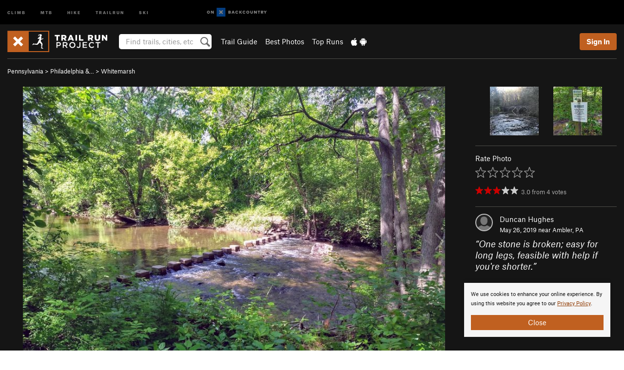

--- FILE ---
content_type: text/html; charset=utf-8
request_url: https://www.google.com/recaptcha/enterprise/anchor?ar=1&k=6LdFNV0jAAAAAJb9kqjVRGnzoAzDwSuJU1LLcyLn&co=aHR0cHM6Ly93d3cudHJhaWxydW5wcm9qZWN0LmNvbTo0NDM.&hl=en&v=PoyoqOPhxBO7pBk68S4YbpHZ&size=invisible&anchor-ms=20000&execute-ms=30000&cb=1vjyhed7g1b8
body_size: 48739
content:
<!DOCTYPE HTML><html dir="ltr" lang="en"><head><meta http-equiv="Content-Type" content="text/html; charset=UTF-8">
<meta http-equiv="X-UA-Compatible" content="IE=edge">
<title>reCAPTCHA</title>
<style type="text/css">
/* cyrillic-ext */
@font-face {
  font-family: 'Roboto';
  font-style: normal;
  font-weight: 400;
  font-stretch: 100%;
  src: url(//fonts.gstatic.com/s/roboto/v48/KFO7CnqEu92Fr1ME7kSn66aGLdTylUAMa3GUBHMdazTgWw.woff2) format('woff2');
  unicode-range: U+0460-052F, U+1C80-1C8A, U+20B4, U+2DE0-2DFF, U+A640-A69F, U+FE2E-FE2F;
}
/* cyrillic */
@font-face {
  font-family: 'Roboto';
  font-style: normal;
  font-weight: 400;
  font-stretch: 100%;
  src: url(//fonts.gstatic.com/s/roboto/v48/KFO7CnqEu92Fr1ME7kSn66aGLdTylUAMa3iUBHMdazTgWw.woff2) format('woff2');
  unicode-range: U+0301, U+0400-045F, U+0490-0491, U+04B0-04B1, U+2116;
}
/* greek-ext */
@font-face {
  font-family: 'Roboto';
  font-style: normal;
  font-weight: 400;
  font-stretch: 100%;
  src: url(//fonts.gstatic.com/s/roboto/v48/KFO7CnqEu92Fr1ME7kSn66aGLdTylUAMa3CUBHMdazTgWw.woff2) format('woff2');
  unicode-range: U+1F00-1FFF;
}
/* greek */
@font-face {
  font-family: 'Roboto';
  font-style: normal;
  font-weight: 400;
  font-stretch: 100%;
  src: url(//fonts.gstatic.com/s/roboto/v48/KFO7CnqEu92Fr1ME7kSn66aGLdTylUAMa3-UBHMdazTgWw.woff2) format('woff2');
  unicode-range: U+0370-0377, U+037A-037F, U+0384-038A, U+038C, U+038E-03A1, U+03A3-03FF;
}
/* math */
@font-face {
  font-family: 'Roboto';
  font-style: normal;
  font-weight: 400;
  font-stretch: 100%;
  src: url(//fonts.gstatic.com/s/roboto/v48/KFO7CnqEu92Fr1ME7kSn66aGLdTylUAMawCUBHMdazTgWw.woff2) format('woff2');
  unicode-range: U+0302-0303, U+0305, U+0307-0308, U+0310, U+0312, U+0315, U+031A, U+0326-0327, U+032C, U+032F-0330, U+0332-0333, U+0338, U+033A, U+0346, U+034D, U+0391-03A1, U+03A3-03A9, U+03B1-03C9, U+03D1, U+03D5-03D6, U+03F0-03F1, U+03F4-03F5, U+2016-2017, U+2034-2038, U+203C, U+2040, U+2043, U+2047, U+2050, U+2057, U+205F, U+2070-2071, U+2074-208E, U+2090-209C, U+20D0-20DC, U+20E1, U+20E5-20EF, U+2100-2112, U+2114-2115, U+2117-2121, U+2123-214F, U+2190, U+2192, U+2194-21AE, U+21B0-21E5, U+21F1-21F2, U+21F4-2211, U+2213-2214, U+2216-22FF, U+2308-230B, U+2310, U+2319, U+231C-2321, U+2336-237A, U+237C, U+2395, U+239B-23B7, U+23D0, U+23DC-23E1, U+2474-2475, U+25AF, U+25B3, U+25B7, U+25BD, U+25C1, U+25CA, U+25CC, U+25FB, U+266D-266F, U+27C0-27FF, U+2900-2AFF, U+2B0E-2B11, U+2B30-2B4C, U+2BFE, U+3030, U+FF5B, U+FF5D, U+1D400-1D7FF, U+1EE00-1EEFF;
}
/* symbols */
@font-face {
  font-family: 'Roboto';
  font-style: normal;
  font-weight: 400;
  font-stretch: 100%;
  src: url(//fonts.gstatic.com/s/roboto/v48/KFO7CnqEu92Fr1ME7kSn66aGLdTylUAMaxKUBHMdazTgWw.woff2) format('woff2');
  unicode-range: U+0001-000C, U+000E-001F, U+007F-009F, U+20DD-20E0, U+20E2-20E4, U+2150-218F, U+2190, U+2192, U+2194-2199, U+21AF, U+21E6-21F0, U+21F3, U+2218-2219, U+2299, U+22C4-22C6, U+2300-243F, U+2440-244A, U+2460-24FF, U+25A0-27BF, U+2800-28FF, U+2921-2922, U+2981, U+29BF, U+29EB, U+2B00-2BFF, U+4DC0-4DFF, U+FFF9-FFFB, U+10140-1018E, U+10190-1019C, U+101A0, U+101D0-101FD, U+102E0-102FB, U+10E60-10E7E, U+1D2C0-1D2D3, U+1D2E0-1D37F, U+1F000-1F0FF, U+1F100-1F1AD, U+1F1E6-1F1FF, U+1F30D-1F30F, U+1F315, U+1F31C, U+1F31E, U+1F320-1F32C, U+1F336, U+1F378, U+1F37D, U+1F382, U+1F393-1F39F, U+1F3A7-1F3A8, U+1F3AC-1F3AF, U+1F3C2, U+1F3C4-1F3C6, U+1F3CA-1F3CE, U+1F3D4-1F3E0, U+1F3ED, U+1F3F1-1F3F3, U+1F3F5-1F3F7, U+1F408, U+1F415, U+1F41F, U+1F426, U+1F43F, U+1F441-1F442, U+1F444, U+1F446-1F449, U+1F44C-1F44E, U+1F453, U+1F46A, U+1F47D, U+1F4A3, U+1F4B0, U+1F4B3, U+1F4B9, U+1F4BB, U+1F4BF, U+1F4C8-1F4CB, U+1F4D6, U+1F4DA, U+1F4DF, U+1F4E3-1F4E6, U+1F4EA-1F4ED, U+1F4F7, U+1F4F9-1F4FB, U+1F4FD-1F4FE, U+1F503, U+1F507-1F50B, U+1F50D, U+1F512-1F513, U+1F53E-1F54A, U+1F54F-1F5FA, U+1F610, U+1F650-1F67F, U+1F687, U+1F68D, U+1F691, U+1F694, U+1F698, U+1F6AD, U+1F6B2, U+1F6B9-1F6BA, U+1F6BC, U+1F6C6-1F6CF, U+1F6D3-1F6D7, U+1F6E0-1F6EA, U+1F6F0-1F6F3, U+1F6F7-1F6FC, U+1F700-1F7FF, U+1F800-1F80B, U+1F810-1F847, U+1F850-1F859, U+1F860-1F887, U+1F890-1F8AD, U+1F8B0-1F8BB, U+1F8C0-1F8C1, U+1F900-1F90B, U+1F93B, U+1F946, U+1F984, U+1F996, U+1F9E9, U+1FA00-1FA6F, U+1FA70-1FA7C, U+1FA80-1FA89, U+1FA8F-1FAC6, U+1FACE-1FADC, U+1FADF-1FAE9, U+1FAF0-1FAF8, U+1FB00-1FBFF;
}
/* vietnamese */
@font-face {
  font-family: 'Roboto';
  font-style: normal;
  font-weight: 400;
  font-stretch: 100%;
  src: url(//fonts.gstatic.com/s/roboto/v48/KFO7CnqEu92Fr1ME7kSn66aGLdTylUAMa3OUBHMdazTgWw.woff2) format('woff2');
  unicode-range: U+0102-0103, U+0110-0111, U+0128-0129, U+0168-0169, U+01A0-01A1, U+01AF-01B0, U+0300-0301, U+0303-0304, U+0308-0309, U+0323, U+0329, U+1EA0-1EF9, U+20AB;
}
/* latin-ext */
@font-face {
  font-family: 'Roboto';
  font-style: normal;
  font-weight: 400;
  font-stretch: 100%;
  src: url(//fonts.gstatic.com/s/roboto/v48/KFO7CnqEu92Fr1ME7kSn66aGLdTylUAMa3KUBHMdazTgWw.woff2) format('woff2');
  unicode-range: U+0100-02BA, U+02BD-02C5, U+02C7-02CC, U+02CE-02D7, U+02DD-02FF, U+0304, U+0308, U+0329, U+1D00-1DBF, U+1E00-1E9F, U+1EF2-1EFF, U+2020, U+20A0-20AB, U+20AD-20C0, U+2113, U+2C60-2C7F, U+A720-A7FF;
}
/* latin */
@font-face {
  font-family: 'Roboto';
  font-style: normal;
  font-weight: 400;
  font-stretch: 100%;
  src: url(//fonts.gstatic.com/s/roboto/v48/KFO7CnqEu92Fr1ME7kSn66aGLdTylUAMa3yUBHMdazQ.woff2) format('woff2');
  unicode-range: U+0000-00FF, U+0131, U+0152-0153, U+02BB-02BC, U+02C6, U+02DA, U+02DC, U+0304, U+0308, U+0329, U+2000-206F, U+20AC, U+2122, U+2191, U+2193, U+2212, U+2215, U+FEFF, U+FFFD;
}
/* cyrillic-ext */
@font-face {
  font-family: 'Roboto';
  font-style: normal;
  font-weight: 500;
  font-stretch: 100%;
  src: url(//fonts.gstatic.com/s/roboto/v48/KFO7CnqEu92Fr1ME7kSn66aGLdTylUAMa3GUBHMdazTgWw.woff2) format('woff2');
  unicode-range: U+0460-052F, U+1C80-1C8A, U+20B4, U+2DE0-2DFF, U+A640-A69F, U+FE2E-FE2F;
}
/* cyrillic */
@font-face {
  font-family: 'Roboto';
  font-style: normal;
  font-weight: 500;
  font-stretch: 100%;
  src: url(//fonts.gstatic.com/s/roboto/v48/KFO7CnqEu92Fr1ME7kSn66aGLdTylUAMa3iUBHMdazTgWw.woff2) format('woff2');
  unicode-range: U+0301, U+0400-045F, U+0490-0491, U+04B0-04B1, U+2116;
}
/* greek-ext */
@font-face {
  font-family: 'Roboto';
  font-style: normal;
  font-weight: 500;
  font-stretch: 100%;
  src: url(//fonts.gstatic.com/s/roboto/v48/KFO7CnqEu92Fr1ME7kSn66aGLdTylUAMa3CUBHMdazTgWw.woff2) format('woff2');
  unicode-range: U+1F00-1FFF;
}
/* greek */
@font-face {
  font-family: 'Roboto';
  font-style: normal;
  font-weight: 500;
  font-stretch: 100%;
  src: url(//fonts.gstatic.com/s/roboto/v48/KFO7CnqEu92Fr1ME7kSn66aGLdTylUAMa3-UBHMdazTgWw.woff2) format('woff2');
  unicode-range: U+0370-0377, U+037A-037F, U+0384-038A, U+038C, U+038E-03A1, U+03A3-03FF;
}
/* math */
@font-face {
  font-family: 'Roboto';
  font-style: normal;
  font-weight: 500;
  font-stretch: 100%;
  src: url(//fonts.gstatic.com/s/roboto/v48/KFO7CnqEu92Fr1ME7kSn66aGLdTylUAMawCUBHMdazTgWw.woff2) format('woff2');
  unicode-range: U+0302-0303, U+0305, U+0307-0308, U+0310, U+0312, U+0315, U+031A, U+0326-0327, U+032C, U+032F-0330, U+0332-0333, U+0338, U+033A, U+0346, U+034D, U+0391-03A1, U+03A3-03A9, U+03B1-03C9, U+03D1, U+03D5-03D6, U+03F0-03F1, U+03F4-03F5, U+2016-2017, U+2034-2038, U+203C, U+2040, U+2043, U+2047, U+2050, U+2057, U+205F, U+2070-2071, U+2074-208E, U+2090-209C, U+20D0-20DC, U+20E1, U+20E5-20EF, U+2100-2112, U+2114-2115, U+2117-2121, U+2123-214F, U+2190, U+2192, U+2194-21AE, U+21B0-21E5, U+21F1-21F2, U+21F4-2211, U+2213-2214, U+2216-22FF, U+2308-230B, U+2310, U+2319, U+231C-2321, U+2336-237A, U+237C, U+2395, U+239B-23B7, U+23D0, U+23DC-23E1, U+2474-2475, U+25AF, U+25B3, U+25B7, U+25BD, U+25C1, U+25CA, U+25CC, U+25FB, U+266D-266F, U+27C0-27FF, U+2900-2AFF, U+2B0E-2B11, U+2B30-2B4C, U+2BFE, U+3030, U+FF5B, U+FF5D, U+1D400-1D7FF, U+1EE00-1EEFF;
}
/* symbols */
@font-face {
  font-family: 'Roboto';
  font-style: normal;
  font-weight: 500;
  font-stretch: 100%;
  src: url(//fonts.gstatic.com/s/roboto/v48/KFO7CnqEu92Fr1ME7kSn66aGLdTylUAMaxKUBHMdazTgWw.woff2) format('woff2');
  unicode-range: U+0001-000C, U+000E-001F, U+007F-009F, U+20DD-20E0, U+20E2-20E4, U+2150-218F, U+2190, U+2192, U+2194-2199, U+21AF, U+21E6-21F0, U+21F3, U+2218-2219, U+2299, U+22C4-22C6, U+2300-243F, U+2440-244A, U+2460-24FF, U+25A0-27BF, U+2800-28FF, U+2921-2922, U+2981, U+29BF, U+29EB, U+2B00-2BFF, U+4DC0-4DFF, U+FFF9-FFFB, U+10140-1018E, U+10190-1019C, U+101A0, U+101D0-101FD, U+102E0-102FB, U+10E60-10E7E, U+1D2C0-1D2D3, U+1D2E0-1D37F, U+1F000-1F0FF, U+1F100-1F1AD, U+1F1E6-1F1FF, U+1F30D-1F30F, U+1F315, U+1F31C, U+1F31E, U+1F320-1F32C, U+1F336, U+1F378, U+1F37D, U+1F382, U+1F393-1F39F, U+1F3A7-1F3A8, U+1F3AC-1F3AF, U+1F3C2, U+1F3C4-1F3C6, U+1F3CA-1F3CE, U+1F3D4-1F3E0, U+1F3ED, U+1F3F1-1F3F3, U+1F3F5-1F3F7, U+1F408, U+1F415, U+1F41F, U+1F426, U+1F43F, U+1F441-1F442, U+1F444, U+1F446-1F449, U+1F44C-1F44E, U+1F453, U+1F46A, U+1F47D, U+1F4A3, U+1F4B0, U+1F4B3, U+1F4B9, U+1F4BB, U+1F4BF, U+1F4C8-1F4CB, U+1F4D6, U+1F4DA, U+1F4DF, U+1F4E3-1F4E6, U+1F4EA-1F4ED, U+1F4F7, U+1F4F9-1F4FB, U+1F4FD-1F4FE, U+1F503, U+1F507-1F50B, U+1F50D, U+1F512-1F513, U+1F53E-1F54A, U+1F54F-1F5FA, U+1F610, U+1F650-1F67F, U+1F687, U+1F68D, U+1F691, U+1F694, U+1F698, U+1F6AD, U+1F6B2, U+1F6B9-1F6BA, U+1F6BC, U+1F6C6-1F6CF, U+1F6D3-1F6D7, U+1F6E0-1F6EA, U+1F6F0-1F6F3, U+1F6F7-1F6FC, U+1F700-1F7FF, U+1F800-1F80B, U+1F810-1F847, U+1F850-1F859, U+1F860-1F887, U+1F890-1F8AD, U+1F8B0-1F8BB, U+1F8C0-1F8C1, U+1F900-1F90B, U+1F93B, U+1F946, U+1F984, U+1F996, U+1F9E9, U+1FA00-1FA6F, U+1FA70-1FA7C, U+1FA80-1FA89, U+1FA8F-1FAC6, U+1FACE-1FADC, U+1FADF-1FAE9, U+1FAF0-1FAF8, U+1FB00-1FBFF;
}
/* vietnamese */
@font-face {
  font-family: 'Roboto';
  font-style: normal;
  font-weight: 500;
  font-stretch: 100%;
  src: url(//fonts.gstatic.com/s/roboto/v48/KFO7CnqEu92Fr1ME7kSn66aGLdTylUAMa3OUBHMdazTgWw.woff2) format('woff2');
  unicode-range: U+0102-0103, U+0110-0111, U+0128-0129, U+0168-0169, U+01A0-01A1, U+01AF-01B0, U+0300-0301, U+0303-0304, U+0308-0309, U+0323, U+0329, U+1EA0-1EF9, U+20AB;
}
/* latin-ext */
@font-face {
  font-family: 'Roboto';
  font-style: normal;
  font-weight: 500;
  font-stretch: 100%;
  src: url(//fonts.gstatic.com/s/roboto/v48/KFO7CnqEu92Fr1ME7kSn66aGLdTylUAMa3KUBHMdazTgWw.woff2) format('woff2');
  unicode-range: U+0100-02BA, U+02BD-02C5, U+02C7-02CC, U+02CE-02D7, U+02DD-02FF, U+0304, U+0308, U+0329, U+1D00-1DBF, U+1E00-1E9F, U+1EF2-1EFF, U+2020, U+20A0-20AB, U+20AD-20C0, U+2113, U+2C60-2C7F, U+A720-A7FF;
}
/* latin */
@font-face {
  font-family: 'Roboto';
  font-style: normal;
  font-weight: 500;
  font-stretch: 100%;
  src: url(//fonts.gstatic.com/s/roboto/v48/KFO7CnqEu92Fr1ME7kSn66aGLdTylUAMa3yUBHMdazQ.woff2) format('woff2');
  unicode-range: U+0000-00FF, U+0131, U+0152-0153, U+02BB-02BC, U+02C6, U+02DA, U+02DC, U+0304, U+0308, U+0329, U+2000-206F, U+20AC, U+2122, U+2191, U+2193, U+2212, U+2215, U+FEFF, U+FFFD;
}
/* cyrillic-ext */
@font-face {
  font-family: 'Roboto';
  font-style: normal;
  font-weight: 900;
  font-stretch: 100%;
  src: url(//fonts.gstatic.com/s/roboto/v48/KFO7CnqEu92Fr1ME7kSn66aGLdTylUAMa3GUBHMdazTgWw.woff2) format('woff2');
  unicode-range: U+0460-052F, U+1C80-1C8A, U+20B4, U+2DE0-2DFF, U+A640-A69F, U+FE2E-FE2F;
}
/* cyrillic */
@font-face {
  font-family: 'Roboto';
  font-style: normal;
  font-weight: 900;
  font-stretch: 100%;
  src: url(//fonts.gstatic.com/s/roboto/v48/KFO7CnqEu92Fr1ME7kSn66aGLdTylUAMa3iUBHMdazTgWw.woff2) format('woff2');
  unicode-range: U+0301, U+0400-045F, U+0490-0491, U+04B0-04B1, U+2116;
}
/* greek-ext */
@font-face {
  font-family: 'Roboto';
  font-style: normal;
  font-weight: 900;
  font-stretch: 100%;
  src: url(//fonts.gstatic.com/s/roboto/v48/KFO7CnqEu92Fr1ME7kSn66aGLdTylUAMa3CUBHMdazTgWw.woff2) format('woff2');
  unicode-range: U+1F00-1FFF;
}
/* greek */
@font-face {
  font-family: 'Roboto';
  font-style: normal;
  font-weight: 900;
  font-stretch: 100%;
  src: url(//fonts.gstatic.com/s/roboto/v48/KFO7CnqEu92Fr1ME7kSn66aGLdTylUAMa3-UBHMdazTgWw.woff2) format('woff2');
  unicode-range: U+0370-0377, U+037A-037F, U+0384-038A, U+038C, U+038E-03A1, U+03A3-03FF;
}
/* math */
@font-face {
  font-family: 'Roboto';
  font-style: normal;
  font-weight: 900;
  font-stretch: 100%;
  src: url(//fonts.gstatic.com/s/roboto/v48/KFO7CnqEu92Fr1ME7kSn66aGLdTylUAMawCUBHMdazTgWw.woff2) format('woff2');
  unicode-range: U+0302-0303, U+0305, U+0307-0308, U+0310, U+0312, U+0315, U+031A, U+0326-0327, U+032C, U+032F-0330, U+0332-0333, U+0338, U+033A, U+0346, U+034D, U+0391-03A1, U+03A3-03A9, U+03B1-03C9, U+03D1, U+03D5-03D6, U+03F0-03F1, U+03F4-03F5, U+2016-2017, U+2034-2038, U+203C, U+2040, U+2043, U+2047, U+2050, U+2057, U+205F, U+2070-2071, U+2074-208E, U+2090-209C, U+20D0-20DC, U+20E1, U+20E5-20EF, U+2100-2112, U+2114-2115, U+2117-2121, U+2123-214F, U+2190, U+2192, U+2194-21AE, U+21B0-21E5, U+21F1-21F2, U+21F4-2211, U+2213-2214, U+2216-22FF, U+2308-230B, U+2310, U+2319, U+231C-2321, U+2336-237A, U+237C, U+2395, U+239B-23B7, U+23D0, U+23DC-23E1, U+2474-2475, U+25AF, U+25B3, U+25B7, U+25BD, U+25C1, U+25CA, U+25CC, U+25FB, U+266D-266F, U+27C0-27FF, U+2900-2AFF, U+2B0E-2B11, U+2B30-2B4C, U+2BFE, U+3030, U+FF5B, U+FF5D, U+1D400-1D7FF, U+1EE00-1EEFF;
}
/* symbols */
@font-face {
  font-family: 'Roboto';
  font-style: normal;
  font-weight: 900;
  font-stretch: 100%;
  src: url(//fonts.gstatic.com/s/roboto/v48/KFO7CnqEu92Fr1ME7kSn66aGLdTylUAMaxKUBHMdazTgWw.woff2) format('woff2');
  unicode-range: U+0001-000C, U+000E-001F, U+007F-009F, U+20DD-20E0, U+20E2-20E4, U+2150-218F, U+2190, U+2192, U+2194-2199, U+21AF, U+21E6-21F0, U+21F3, U+2218-2219, U+2299, U+22C4-22C6, U+2300-243F, U+2440-244A, U+2460-24FF, U+25A0-27BF, U+2800-28FF, U+2921-2922, U+2981, U+29BF, U+29EB, U+2B00-2BFF, U+4DC0-4DFF, U+FFF9-FFFB, U+10140-1018E, U+10190-1019C, U+101A0, U+101D0-101FD, U+102E0-102FB, U+10E60-10E7E, U+1D2C0-1D2D3, U+1D2E0-1D37F, U+1F000-1F0FF, U+1F100-1F1AD, U+1F1E6-1F1FF, U+1F30D-1F30F, U+1F315, U+1F31C, U+1F31E, U+1F320-1F32C, U+1F336, U+1F378, U+1F37D, U+1F382, U+1F393-1F39F, U+1F3A7-1F3A8, U+1F3AC-1F3AF, U+1F3C2, U+1F3C4-1F3C6, U+1F3CA-1F3CE, U+1F3D4-1F3E0, U+1F3ED, U+1F3F1-1F3F3, U+1F3F5-1F3F7, U+1F408, U+1F415, U+1F41F, U+1F426, U+1F43F, U+1F441-1F442, U+1F444, U+1F446-1F449, U+1F44C-1F44E, U+1F453, U+1F46A, U+1F47D, U+1F4A3, U+1F4B0, U+1F4B3, U+1F4B9, U+1F4BB, U+1F4BF, U+1F4C8-1F4CB, U+1F4D6, U+1F4DA, U+1F4DF, U+1F4E3-1F4E6, U+1F4EA-1F4ED, U+1F4F7, U+1F4F9-1F4FB, U+1F4FD-1F4FE, U+1F503, U+1F507-1F50B, U+1F50D, U+1F512-1F513, U+1F53E-1F54A, U+1F54F-1F5FA, U+1F610, U+1F650-1F67F, U+1F687, U+1F68D, U+1F691, U+1F694, U+1F698, U+1F6AD, U+1F6B2, U+1F6B9-1F6BA, U+1F6BC, U+1F6C6-1F6CF, U+1F6D3-1F6D7, U+1F6E0-1F6EA, U+1F6F0-1F6F3, U+1F6F7-1F6FC, U+1F700-1F7FF, U+1F800-1F80B, U+1F810-1F847, U+1F850-1F859, U+1F860-1F887, U+1F890-1F8AD, U+1F8B0-1F8BB, U+1F8C0-1F8C1, U+1F900-1F90B, U+1F93B, U+1F946, U+1F984, U+1F996, U+1F9E9, U+1FA00-1FA6F, U+1FA70-1FA7C, U+1FA80-1FA89, U+1FA8F-1FAC6, U+1FACE-1FADC, U+1FADF-1FAE9, U+1FAF0-1FAF8, U+1FB00-1FBFF;
}
/* vietnamese */
@font-face {
  font-family: 'Roboto';
  font-style: normal;
  font-weight: 900;
  font-stretch: 100%;
  src: url(//fonts.gstatic.com/s/roboto/v48/KFO7CnqEu92Fr1ME7kSn66aGLdTylUAMa3OUBHMdazTgWw.woff2) format('woff2');
  unicode-range: U+0102-0103, U+0110-0111, U+0128-0129, U+0168-0169, U+01A0-01A1, U+01AF-01B0, U+0300-0301, U+0303-0304, U+0308-0309, U+0323, U+0329, U+1EA0-1EF9, U+20AB;
}
/* latin-ext */
@font-face {
  font-family: 'Roboto';
  font-style: normal;
  font-weight: 900;
  font-stretch: 100%;
  src: url(//fonts.gstatic.com/s/roboto/v48/KFO7CnqEu92Fr1ME7kSn66aGLdTylUAMa3KUBHMdazTgWw.woff2) format('woff2');
  unicode-range: U+0100-02BA, U+02BD-02C5, U+02C7-02CC, U+02CE-02D7, U+02DD-02FF, U+0304, U+0308, U+0329, U+1D00-1DBF, U+1E00-1E9F, U+1EF2-1EFF, U+2020, U+20A0-20AB, U+20AD-20C0, U+2113, U+2C60-2C7F, U+A720-A7FF;
}
/* latin */
@font-face {
  font-family: 'Roboto';
  font-style: normal;
  font-weight: 900;
  font-stretch: 100%;
  src: url(//fonts.gstatic.com/s/roboto/v48/KFO7CnqEu92Fr1ME7kSn66aGLdTylUAMa3yUBHMdazQ.woff2) format('woff2');
  unicode-range: U+0000-00FF, U+0131, U+0152-0153, U+02BB-02BC, U+02C6, U+02DA, U+02DC, U+0304, U+0308, U+0329, U+2000-206F, U+20AC, U+2122, U+2191, U+2193, U+2212, U+2215, U+FEFF, U+FFFD;
}

</style>
<link rel="stylesheet" type="text/css" href="https://www.gstatic.com/recaptcha/releases/PoyoqOPhxBO7pBk68S4YbpHZ/styles__ltr.css">
<script nonce="OQtePas3tng_v4GD420Qfg" type="text/javascript">window['__recaptcha_api'] = 'https://www.google.com/recaptcha/enterprise/';</script>
<script type="text/javascript" src="https://www.gstatic.com/recaptcha/releases/PoyoqOPhxBO7pBk68S4YbpHZ/recaptcha__en.js" nonce="OQtePas3tng_v4GD420Qfg">
      
    </script></head>
<body><div id="rc-anchor-alert" class="rc-anchor-alert"></div>
<input type="hidden" id="recaptcha-token" value="[base64]">
<script type="text/javascript" nonce="OQtePas3tng_v4GD420Qfg">
      recaptcha.anchor.Main.init("[\x22ainput\x22,[\x22bgdata\x22,\x22\x22,\[base64]/[base64]/[base64]/KE4oMTI0LHYsdi5HKSxMWihsLHYpKTpOKDEyNCx2LGwpLFYpLHYpLFQpKSxGKDE3MSx2KX0scjc9ZnVuY3Rpb24obCl7cmV0dXJuIGx9LEM9ZnVuY3Rpb24obCxWLHYpe04odixsLFYpLFZbYWtdPTI3OTZ9LG49ZnVuY3Rpb24obCxWKXtWLlg9KChWLlg/[base64]/[base64]/[base64]/[base64]/[base64]/[base64]/[base64]/[base64]/[base64]/[base64]/[base64]\\u003d\x22,\[base64]\\u003d\\u003d\x22,\x22Q3AKTsO9w40aEnJXwpd/w4YQMlwywpTCul/DmmIOR8KEQQnCusOLDk5yCW3Dt8OawpjCgxQEY8Oew6TCpw56FVnDliLDlX8owoF3IsKnw5fCm8KbDzEWw4LCiwzCkBNDwpE/w5LCkFwObhImwqLCkMKQEMKcAh/[base64]/C03Dth/CncKZZhrDjcO/wrjCrRwJQMOuS8OHw7AjWsO+w6/CpDUxw57ClsOLFCPDvRnCqcKTw4XDqTrDlkUCbcKKOC/Dp2DCusOuw6EabcK1RwU2fMKfw7PClwrDk8KCCMOrw4PDrcKPwrg3Qj/CoXjDoS4nw5pFwr7Dg8Kww73CtcKJw4bDuAh/[base64]/CmFg8w7PDtcO/wprCqMKCw4LDv8KOwqU7wqDDrAoiwp8ICRZ1R8K/w4XDpTLCmAjClhV/[base64]/O8OWd8OLSsKOcVVSw6QQwr8/w6xUfMORw7nCjVPDhsOdw6zCq8Kiw77CmMKow7XCuMOFw5vDmB1iQGtGV8KKwo4aWWbCnTDDgjzCg8KRIcKmw70sQ8KFEsKNW8KqcGliAcOIAmtcLxTCqzXDpDJgF8O/w6TDicOKw7YeHWLDkFIHwq7DhB3CvmRNwq7DoMK+DDTDu13CsMOyD0fDjn/[base64]/Cl8OYH3BHw4d5wplEwpnCtXdnS0cdNsOZw4oaRwHCjcK6asOmJ8Ktw7tpw5bDmBHCqXzCjQrDsMKyIMOCAi48Mxp/UcKBPcOvGcOYF00bw6DCuHvDpMKGasK9wqHCjcObwqpOYcKKwrjCkCXCh8KkwqXCnyVMw45tw7XDvMOmw5HCvFvDuSd3wqvCqcKIw7cDwpvDjW4PwpjCsVp/FMOEHsOMw49Iw5lmw4rCgsOIOQ9Cw6xnw7TClVbDqGPDnWfDpU4Fw6tSNcKUdGDDgR8PJ00ObMKywrDCszxPw6XDg8OLw5zDumtfH2U0w6fDsmrDtHMaLhxpe8KfwqM0U8K0w4XCgDw1ZsO4woPCm8KUW8OPK8Oiwq5/[base64]/CpiQPw6rCqD7DoSTDvsKUXFcrw6/Dj0XDl2bClMKISRQZY8K7w659MhfDtMKAw5rCmcOQW8KwwpoSTl88awLCij/CgMOGEMKINUDCvnRbUMKCwpZ1w4okwqbDusOPwrXChMKAIcOAf0fDn8OGw4rDuXdJw6gTasKswqVzQsOcbHXDrHXCrRgMDsK8cW/DqsKpwpTCvjvDpgTCusKhWjNmwq3CnQTCr03CtzJUF8KNWsOWBUTDn8KgwpfDpcK4UVLCnXcWOsOSRcOLw5ohwq/DgsOqb8K1w4DDiXDCtyvCn35SfcKhSSsrw5vCgwRsZMOQwoPCpnLDmyMUwoBUwq0RGGfCkGLDn0nDmC3DnXTDnx/CgcOUwrQ/w4Nyw7rCoE9qwq19wrvCnELCicK2w7jDo8OFYcOYwqJlJT9+wpjCgMOww6cbw6rCo8K5ESLDiB7DjWPCosODRcOow6RJw4p2wpB9w6cFw60ow5TDksKESMOXwpfDqcKRT8KZacKrHcKJI8OBw6LCsS08w4A4wrUwwqHDp17DmW/CsCbDrGvDkCjClBQtWXojwrHCjzXDmMKUIT44LivDksKKaQvDkBHDvzvCusKTw6fDlMKfAnTDoikIwpUew6lJwoFAwqxlUsKnNGtOUWrDtcKsw4Fpw7gHLcOxwoZsw5TDj1HCtsKDecKlw6fCt8KJP8KPwrzCh8O/b8O9U8KOw7vDvsOPwrEtw7EswqnDgDckwpjCiyLDvsKPwpdyw7fCqsOnf1LDv8ONOQPDo3XCjcK1OgbCpsOWw7/DhnEnwrBcw59WHsK6Jm15WB0Ew4d1wpXDpiUKa8O3PsK4WcOVw4nClsO5BV/ChsOaM8KUJsKtwrMzwrV1wr7CnMOow7NdwqrDh8KVw6EPwrzDsUXClhUfw58awr5ewq7DogxeY8K3w5HDr8O2bn0hYMKxw5lXw57Cv3sawqbDtsO/wr7CvMKTwrvCpMKoCsKKw79nwrocw75uw6/Cm2skw7LDp1nDtmjDukhnb8OEw45Iw54+UsKfwozDlsOBdBLCoyAeWSnCmsOgGsKewrPDvBrCpl8aQsKiw7Row65/HhETw7TDq8K7Z8OecsKxwq95wq3Dgj/DhMKnOhTDnB/DrsOUw6R2MRTDhU0GwoY0w6wtHlHDrsOkw5RHMzLCvMK8V2zDumITwpjCrnjCqUDDiD4KwovDnR3DgjFdAjtZw4zCjnzCk8KpWVBzdMKVXkPCq8OvwrbDsCrChMO1bjJwwrFQwrt3DjDCjg/[base64]/DqVwTIxwTBsOmbm1jE8OsAcOSClp9w43ChsOUV8KnYWo/w4XDnmNKwqE+BMK+wqbCmXBrw4EPC8Kzw5HCkcOHw7nCl8KSCcOafiJRAwPCpMOvw4I6wpd2UnMSw73DklLDt8Kcw7rCsMOiworCvcOowq5TUsOeA1zCr07Cg8KEwqRkFcO8E3bDsXTDj8O/w53DvMK7cQHCjsK3LSvChkopAMKTwqXDmcKEwokrNU8IYlHCmcOfw5VnQsKgAFPDtcO4Xh3CgcKqw6ZEZMOaLsKCQsOdAsK/wqIcwobCvgJYwq5nw53Djh5LwqLCrEQewqTDrX92A8ONwqpcw4/DlUrCthgLwqbCo8O6w7bCh8KgwqNCM19TcGjDtR53R8KbYiHDjcKROHRFbcOfw7oECxxjb8Kpw7rCrCvDlsOEFcO/TMKPYsKlw6ZJOnsaeHkGVlo0woLDvWBwFztiw4pWw7ojw4fDmzNVdRBtAzjCgcKrw5sFYzgeb8OpwrrDomHDv8OiITHDrgdXTmVdwprDvQEQwqNkbGvDucKkwoXCjgzDnR/Dtw1ew7TDosK2wocawq90OUHCpMKlw67DisOIR8OIXcOVwqUXw48tQhvCiMKlwrLClCQ2XyvCksOMQMO3w7Fvw73DumxPCMKJHsKZXWXCuGA6FX/DnFvDmMO9wrtMN8K7QsKpwppEQ8KBL8K/w4DCsmLClsKtw6oyQMK1RSwresOqw6PDpcOqw5XCnFVrw6Rkw47CikMOOhhvw4/[base64]/[base64]/CnMKuHz9rw6XDkx/CkMOXM8KRw6kLwpUOw5gle8KiBsK+w7bCqsKRUAhSw4zCksKFw7tPfcOow5rDjF/CjsO5wrkUw4DDiMONw7HCt8KawpDDvMKPw4gKw6LDj8OAcGA/QcKgwrHDlcOiw48pKzgzwr4mT03DuwTDusOKwpLCi8KNVcKpYlDDnnkHwo49wq5wwpvCkRzDisObZRbDhXLDvcKiwpfDhxvDkGvCrsOpwoZYDFPCr20rw6tPw6EnwoYfdcOlUl4Lw67Dn8Krw6vCvXrClDDCvmTCjW/CuBRPfMOpAEVuKcKawpjDowYXw4/DvSTDhcKHccK7BR/DtcKuw7nCnwPDqB8Gw7DCqgEFb01lwpl6KsOpIMKnw6DCsUrCo0jDqMKYEsKiSAxqdg8Tw5zDqMKbw5TCj2hsaC7DnTsMLMOHKQRTfETClEbDg3tSwrM/wpI3UMKwwrZOw6YMwq95ZcOHVHYsGBXCtE3CrC8DAwQ4GT7DlMKtw7ETw7PDjcO2w7lbwoXCmcKdOi9owoLCiVfCo1RzLMKKfMKVw4fCj8KgwqLDrcO7dVbCm8KhPibCuwxEazFowphfwo5+w4PCnsKiwqXCk8KkwqckSh7DnUY1w6/ChMO5XThww6F9w5Bfw7TCvsKVw7fCt8OePCxFwpwgwqNmODXCtMKBw6IAwo5dwpk/[base64]/DuMOrwpfDjMKjPw9rw7rDvMOJwrnDs3/DvgFpwrNVZcOyacOqwqXCusKowpbCilPCmcOaUcK9esKqwo7DmDhmNGEoU8KqaMObXsKJwoXDn8O2w5dawrlLw4jClhYZwrjCj0HDkyXCnkfCm1Ulw6LCn8KXP8KHwoxKaRsuwqPCo8OSFnjCv0BKwq0cw4VbdsK9J1dqXMOpB1/CkUcnwo4Hw5DDvcOVQMKKIcKrwo5fw47Cg8KcTMKDVMKMbcKpN2E5wrrCg8KFNiPCkWbDo8K/dXUvWmkSLzvCosOEZcOdw6N6TcKhwoR7RHrCmifDsHbDhUfDrsKxThrDlMO8M8K5w7IqfcKmfCvCmsKKay8YWcKsMz1uw441ZcKfZ3XDqcO3wq/CkzBrR8KXWjU9wrw/w4fCkcOSLMKdA8OOw7Zgw4/DiMKHw5vCpncXGsKrwrxiwpfCt1luwprCiGHCsMK6w50ywoHDvlTCrCtHwoFXUcKtw7TCvHDDksK9wq3DjsOYw7tNBMOBwpEmDsK4UcO0FsKLwr/DhiNqw7dmdUEpK2kbVxTCmcKCcjXDksOMdMOxw7/CgAPDnMK6cxUEAMOnRQgyTMOCAgzDlwIPFsK7w5HDqsOrMVjDoVPDvsOewpjCssKnYMKfw4fCpAfDo8O/w6BkwpQTEw7DoD4awr5ewpZOOh13wrTCisKjNsOFUlLDrE4uwp3DlMOBw5/DuVxHw7DDssK+XMKTahdTc0XDgHkQQcKlwqLDuhAXOFpbQAzCkEbDnBAQwoshMl7CjDfDpHd4OcOjw73DgkrDm8OAYn9Bw75XfltYw6rDu8OWw6U/wrsjw7wFwoLCqQwPUGrCjlcDSMKQFcKXwqfDpRvCtyrCvGAPDcKrwq9ZPj/DkMOww4PCnGzCtcO0w4jDm2ViHSrDugHDnsK1wptLw4zCoi5Mw6/DrEM8wpvDoGQIG8KiacKdHMKzwpRNw5fDvsOSCGXDkzXDl23CmWDDox/DqkzCkFTCgsKVP8ORZMKSLcOdUQfCmyJewrDCjzcxPEFCKCTDiT7Csx/DssOMaER3w6cvw6tZwoTDkcODQGkuw57CncOgwrLDhMKdwpnDg8OZXAPDgB0mVcKfwoXDqhoNwqBvQ1PChB8zw6bCn8KASj3ChcKZPsKCw4HDlQpSEcOZwr3DoxAbMMOzw6w6wpdGw6/[base64]/Du8Kbw55BBxBbw4HCvHZKAgDChGIKFsKfw74xwojCpzl1wqbDkgrDl8OVwrbDl8OJw4vCpsKMwoRRHMKmISLCiMOfGsK5S8KFwrwFwpPDp3EnwojDvnVow7LDlX1gIT/DrE7DqcKhwqPDr8Kxw7l8CjNyw7fCusKhRsK0w5YAwpvCm8Oow6XDmcK9LsO0w47DiUMvw7UpQiovw6hxUMOIUWUOw4cxw77CkksewqLCj8K3GS4rbwTDjHbCusOTw4rCocKbwohIH2p3wpfDog/CnMKMVE9tw57CksKpw7hCFFpHwr/CmwfCv8ONwpUJasOoH8KAwqLDv0TDrcOBwoBFwqE8AMKuw6sSTMOJw4DCscK5w5DCp0XDmMKswo9KwrVTw59hZsOLw7F3wrLDiRN5GmPDiMO/w50+QWYFw5fDghLCh8Ktw78Cw7/[base64]/AmjDkVjCm8KMw4cHejDDhiXCpsKvw7bDgxZ8TMO3w4Jfw4UvwohQQRpRfzIEw4HCqTskJcOWwqZHw5s7wpPDp8KIw7/[base64]/wprDhcKWw6rCoMOrChPCvTLDnSbDiUByMsOiLTUBwqLClcOGFsKEOm0IUMKSw7kPw7DDocOoXsKVWlXDqTjCp8KKF8O2XcKew5Ybw5/Cmig4YcKSw7UPw5ltwpFHw4NSw7Azw6fDoMKpBXHDp1NYZSXClE3Csj0tRwpAwo0hw4bDlMOcwpQCdcK3cmMvOMOENMKPVsKswqY6wo1KfcO/KHtDwqPDiMOZwpHDtBtue0bChS9yJcKEbmLCkVvDgFPCqMKtYsKbw7rCq8OudsO/W0XDkcOIwpQ/[base64]/Di8Ogw7HCncO2w4diwofCvsO/w5/CuMO9cnBrMMKpw54XwpbDniUnWknDlBBUZMOKwpvDvsOcw7VqacKSYMKBZsKQwrrDvSRKMsKBwpfDun/CgMO9biFzwpPDvw5yLcOCYR3CgcKDw6JhwqlIwpvDmkBww6/DscOZw73DvWx1wrHDpcO3PU0dwqnCv8KKUMK0wpNTTBNhw4c0w6PDpXUOw5TCtCkGJ2HCrgbDmjzDu8KnW8OQwrMlKhXDlAPCrzHDmU7Dj2MUwpJ9wr5zw5fCvwrDtzHDqsOJJX/DkX7DjcKZfMOfYzwJDXDDsyoow5DCk8Onw73CiMOBw6fDoB/[base64]/XMKUYBPDjsKxEHYhwovCosKqXcK4HEvDrQnDqcKva8K4AMOlHMOtwpwmw7vDjGlSw7AlcMOQw4DDmsOuWCk5w5DCqMOOXsKwKmsXwplmdMOjwptUIMKjdsOgwrYIw6jCgCIEP8KTBMKnKGvDsMOWVsO0w73DsRUZbSsbP0Y0IjQzw6fDtSR/b8O5w7bDlsOGw73DicOWfMOCwofDhMOEw6XDmTBLTMO/VSbDisO0w5cLw5LDucOvPsK1dBXDgizCg2tow5DChsKew7wXMm8gDMKaHXrCjMOWwpnDkEFwJcOoSS3DnXIZw67Cm8KYTQHDpX5ow4fCkhjCnAtpOAvCog4pFStJNMKWw4nChDbDicK2cXkgwoJLwoPCpWUIHsKPGlLDuG81w6zCqRMwX8OUwo/CnwcQVTnCisOEZm0IYVjCh2VLwoVjw5MzXGpHw7osJcOIbMOlF3EGKHVzw43DsMKJWXHDgAg7TifCp0g/[base64]/DhcKaEkPDssKDRj/Drl87wqknTMKAe2hmwqU5wr0iw63DuznCplZVw77DpcOvw5sXesOuwqvDtMKgwrzDp3XCpQltcyTDuMOtSBwmwr0Bwp9aw5bDnglCHcKQS39AXlzCocOVwrPDsnB+wqgtLE1/KxJaw7FfIAk+w5Z2w7gfeRxxwoTDncKgw6zDl8KywqNQPMOvwo3CocKfAz3DtVbCh8OOKMOrecOIw7PDqsKoQQpebE3Di3krE8OsVcOMaSQJVnAcwpYvwr/Ch8KQSBQTLcK8woTDh8O4KMOWw53DrMKLHGLDqnZ7wpkGAw1qw5YrwqfDgcO5DsK5YgonbcK7w40xTWJ9XU/[base64]/ClMOpJsO7DsOVbRDDtcKPU8KwHkJywqNMw53DtUnDn8O2wqpTwqAmc3BSw4/Dp8O1w4fDssOuwoXDnMKjw6c4wqBpBsKAQsOpw7TCqcO9w5XDs8KLwoMdw5/CnjFUPjJ3VsOOwqQxwpHClCnCph/DpcObw43DmBXCuMOiw4FVw4fDh3DDqjoMw7FSH8KuYsKaZULDrcKgwrwyE8KpVR0gTcOGwoxSw6rChmnDkMOsw64vIVE/wpg3S3YWw4NWcsOfOW3DgsK1X2/Cm8OIGsKyPx3CvQHCqMKnw5XCg8KSFBF0w5IBwqhlOQd9OsOFCMKzwq3Ch8OfFmrDisKSwosDwp5rw4dbwpvCksKOYMOTwpvDvF/[base64]/[base64]/[base64]/DrsKWI2BpwrsUwr47a8OzGcOOP8O7w4oeacKoHWjDv2PDjsKOw6w5Q27DuTjDq8Kzc8OcbMO7EcOGw5ReAMKPMhsSfgPCtk/Dp8KFw5ReEXnDpiB1dDx7FzcTJMOGworDq8O1dsOLb1cvP2LCt8OVR8OaLsKnw6Agd8Ozw7hjOsKswrgJMQkhb3cYWnggbsOZHlfCvWfCnAUcw4wbwoPChsOTFEwuw55cOMK5w6DCo8OFw77Dk8O9w5/Dq8OZOMOswrkawpXChXDDpcKkMMOPR8K1QRnDvEhPw5lMdcOAwqfDimB1wp41asKUNB7DisOLw4FCwqzChk01w6rCoAFfw47DtRkUwrc/wqNCGmrCgMOMfMOswooMwoDCrMK+w5jConbDjcKZQ8Ktw4rDrsKzdsO5wojCrUXDosOQNwTCvlAwJ8KgwpzCnsO8cBJVwr8dwpgsASU/[base64]/CijhgNsKQGi3Di8KcEsOtw5AAw5c9MnHDjsKEAwHDsERAwqBqEsOIwqnDuyvCrMKtwpl3w77Dshg8wpAnw6zDmxLDgVLDv8KHw4rCjxrDh8KQwq3ClMOFwoY7w6/DoQxVc3VGwrxoYsKheMKxLcOJwr8lWy/[base64]/DvcKXw57ClmoOw6zDqcOKIhhIwrHDjgoGw6/CmkVCwqLCvMOKN8OGw6hww7wBZMOYMj/[base64]/bDQodMKjVsKRw6LCsSHDvEMRw5vDjEwbYlTDqVnDsMOPwrTDh1sCQsK8wrsTwp0wwqrDuMKZwq87XsOoJnQDwphkw5/[base64]/[base64]/dcKKw5JUwonDskwWBcKgw43CuW/ClETDu8Kfw5BLw61gLXRFwqLDtsK8w6bCiAdow7nDjsKMw61qc0JnwpbDnRzDugVZw6DDiCDDkDYOw7TDv17CljoSwpjChB/Dt8OsNsO4VsK+wqHDrxfCpcKPIcOXVGsRwoXDv3LCrcO/wq7DlMKtQsOIw4vDh1pDMcK7w6XDpcKPf8O8w5bClMKYMMKgwrZgw7xXYBgiXsOcGMKMw4ZQwqMaw4NQYWwUBGHDhATCpcKowooyw7E7woHDqE9YLGjDl2wEF8OzOh1HYcKuAcKqwqbCtsOqw77Ch3IFS8O0w4rDrcKwOyfCoGVRw5/DqMKLPMKIPWYBw7DDgBcidiImw6YPwpYxPMOyF8KCPhDDnMKHWFzDmMOPHF7DlcORUAJzB3MqVMKXw54iHWhswqhPDSvCjFUhDD1te0Q8TRPDksOBworCpMOpU8OxGDPCuzvDlcKAVMK/[base64]/CnUDDpsO7w6LDusKswrQFw7zDqsORWQPCgnPDnDxdwqMawpbDgzwVw5bDmSLClD8bw6nDnihEAsOxworDjC/CmAIfwrN+w5jDqcKkw6Z6TlgtMcOqGcKdLsKPwo1Qw6vCuMKJw7MiDyk9GcKxLigFZU4YwqbCiC7DqyIWdCADwpHCiRpJwqDCl2dOwrnDmD/CpsOQfcKiIA0mw6bCpsOgw6PDtMOWwr/CvcOgw4TDtsK5wrbDsEvDlk0Gw6F8wrTDsRrDkcKiXAoabU12w5gTPitBw5JjfcK3HlALdwbCucOCw7nDrsOgwo1Qw4REwodlI0rDkmbClMKHSxRYwoVIWcOFdMKMwrUqb8K/[base64]/CncOePcKIw5oUag7CssOHwqVRMxTDlcOVw6rDnybClcOmw5vDgsO/KUFocMK6Kw/CkcOuw6UHdMKbwopIw7c2w7jCsMOPM2HCs8KTbgoIScOpwrNtfH1oEFHCr3HDnXgkwoRow7xffxkGCsOLwrtkOXfCjEvDiXUQwot+GSnCi8OLDE/DucKVbEXClsKAwoA3BRgJNBRhW0bCoMO2w6DDoF/CtcOWSMOZwpMJwoIOfcO+woE+wrLChsKZO8KBw6tKwqxUacO6JcOyw4J3JcKaJMKgwo9/wqp0cD8kAxc9dMKPwr7DqC/CtCFgAGDDpcKvwq/[base64]/CkMKYWMK/[base64]/w51JJnprVMKiRVbCo8KgJcKsw5EEICfDlxocQEfDmcK9w5AnRMK/[base64]/CkcOrUsKgD3x7dcOaw61xwq/Dt0wQw5rDhcOXwoIzwpNQw5LCtTTDqEPDvE7Cg8KOTMOMeiVTwoPDv0PDtQsMaVjDhgDCtcO/[base64]/wqHCgMOXwqrCs8O+HH/DllJUcnIfwpzDicKDLBFhwr/Do8KoTkRAUMKvak8Zw4gPwrJQRcOFw71Pw6DCkh3CuMOUM8OXUQEVLXgBYcODw7EVc8OFwrknwp8zbVo1wpnDiVZOwonDjGPDvMKdPcKxwpF0PMK/HMOtQcOxwoPDsU5LwpPCi8Oww5www77Dl8Osw7/CqnjCpcO4w64mFSnDhMKSUwthKcKmw64+w6ULNhNmwqQVwrgMfGHDmQExNsKSGcOTe8KGw4U3wokIwpnDoDtwUEXDmnU0w4ZRIyd7MMKsw7TDjiMQQnHCmEfCtMOUbMK1w7jCh8OcEWInIQlsXS3DkGXCk1PDqAc/[base64]/wqNyw6rDrsOqeF7DjcONGwvCksOHZ8O3LQZxw7vDiC7DjEjDu8Kfw5LDjcK3Wnp/BsOKw5NmYWpBwpzCuSMIMsKcw53CpMOxABDDjm96HBbDgRnCo8K+wqbCiSzCssKdw5HCkmfCoizDjHpwHMO6Ej4cQH7CkTpeKWEEwq7CucO5FkFqamXDtcOtwqkSK3A1WQHCj8O/wo3DnsKpw4DCtjXDv8OOw7TCqFV4wrbDkMOkwoLCiMKVUX/DncKQwqtHw5oXw4rDssO6w5lrw4lybARDNMO8KjfDixrCjMKeccO+BcOqw5/[base64]/Dg2LCicOZTMOzKMOWw6PCrUJzw4HCtcKvOzBnw63DtA/CozVKwqpMwqrDs0RYBi/Cih3CnQQ8Cn3Dlg7DjQnCuRjDlBEYPFtccHXCil0aPjkjw6V4NsOPSnFcHEjDslprwpV+dcOFWMOVcndyVMOgwp/Cj2BpU8ONUsOOacOLw6Y+wr5ww7bCgFsfwpl5wq/[base64]/CtHc7wq5BwqHClVsowpnCix3CqH7CrsKSPgjDtUrDqDkbej/[base64]/ClsKiKcOVfmcHwrrDncODw4DDlMOZw5Qsw67DscK0P8Kcw4zCqMOnTi0Jw4TCrELCkD/Cv2HCvQ/CuFvCh20jeVgDwpBrwrfDg2h+wo3CicO3wpDDq8OVwrUzwpw5BsOFwp1AM0IDwqUhPsOQw7xCw4oeHWcTw6wGPy3CnMOhJwp/wo/DmjLDlsKywpLCuMKawpDDmMKiNMOfBMKcwrcgdyRGLCrCnsKXSsOMUsKoK8Oxwq7DmQPCjDrDj0lHVVFyPsKpWSrCnQfDhlTDusO2K8OAC8OewrMQXl/Dm8Ojw5vDhcKbWMKswp55wpXDv3jChF9XHFgjwr7Ct8Ofwq7CncKZwq9lwoVqK8OKRWfCmsOpw5RvwpPDjE3Cg0Zhw6/[base64]/CrsO+SsKtKArClwAjwrzCuMOkwqLDgMKyEAXCnF4Sw4rCp8KGw4VXfj/Cu31wwrZIwoLDsyVFA8OYRxvDrsKZwp1kTA5pNcONwp4Sw6LChsO7wqF9wr3DnSlxw4RWNcOddsOZwrlpw4jDt8KswojDj2hvAS/Dl0lVHsOEw7bDhUtnNMO+PcK0wqPCqUlzGSLDrMKZLyTCoT4HCcOkw6XDhcKSQ2LDpm/CvcKiLMO+KWzCocODH8O5w4XDuhpjw63Dv8OYQMOTZ8OBwrjDozJrGUDDoyHDsk5zw7Vcw7/CgsKGPMOXTcOBwolmHk5Mw7LCscO7w6bDo8OjwqN/[base64]/YlIieMO6w6URMsOBw5HClcKKw7RkRCdPwp7DnAXCiMKgX1V9WXzCui7DvV4sY05UwqHDpGd8fMKMWsKbJQPCpcO+w5/[base64]/CkQjDlURKwptNwqJiwpTDlzs/wobCsWhfw63DswvCjk3CgivDusKfwp4Yw6bDqsKsRTnCiE/DshVsDX7DmcO/wrfCh8O/F8KFw4YZwpvDoRApw4XCplt8Y8KSwpjChcO5EsKwwoNtwqfDgMK7bsKjwp/CmmvCh8OhN1lqKwMuw4jClSDDlsKVwr14w5jCksKXwr3CvsOrw5grIzkxwpISwplgBgApd8KsMU/CnhdICMKEwo0/w5F4worCkQfCtsK+Hl/DusKDwqZEw5QqDsO9worCv3xWEMKTwqxDUUHCpBRYw77DozHDrMKiAMKvLMK4AsONw4Zkw57Co8OueMKNwonCosO1CWJswp4OwpvDq8OnEcOpw7hvwrbDocKuwp5/B3nDiMKaSsOLFcOoT3Bdw6Iqa1gTwo/[base64]/Cm8KMw4nDmQXDlMOKwoTDj8K0J0Uaw7N/w7BbX8O/aArClsKRdC3CtcOUKWzCkiXDpsK0NcOZZVgBwpvCtENrw5sAwrEHwozCuSrDlsKWJcK+woM0aDI3AcKWX8K3DlvCrFhrw7IYM39Qwq/Cr8ObcwPCkzfCscODMlbDmMKrWwZ8HcK5wobCqRJmw7XDmMKtw4HCsGkLW8K2UAxZWB8fw5oBR1x7eMKVw4ZEH3F7emXDsMKPw5fCgcKIw4t6QRYAw4rCvCbCnF/DpcOuwqUlOMO6GzB/w79GIsKvwqsgPsOKwoI9w7fDiVzChsKcMcOvSMK/OsKpccKBbcO9wrJhAzrCkHLDvjYkwqBHwrRmPWQyNcKFH8KWTsOIZcOiacO7woTCnlLDpMKNwrASYcO1NcKTw4IeK8KSYcOxwrPDsy1Mwp8ZExjDnsKMRcOuEsO7wrcDw7zCp8OeEhhDYcKuLcOZc8KFLRJKBsKbw7HDnTzDrcO/wpNfAsKnJ3gJd8OWwr7Ct8OEasOiw7ExB8KUw4woLk/DthHCiMOFwrYyWcO3w6hoCVtywowHIcOmRcOAw5oZQMKcEzRSwpnDp8Krw6d/w4TDh8OpJBLCmjPClVcYeMOVw40Kw7HCk0AwUzoQNXx/wrIGPh5jIsO6HFwdCE/[base64]/BcOMwrVCPSZUw5vDhsOeX2zDsMK2w7Urw6jDk8KJw4rDhWrDgMK/[base64]/DuMKZU25yw7bDmX07bRB3a8OrMzd1wqDCvwTCuV88V8KIX8OiST/CiRDCi8Ofw6bCqsOaw418CVzCkhNYwpt/[base64]/[base64]/DSXDtiQJwqzDqDjCh8KNWFFNw5DCtMOEw6Epw48oCm9XTjJZFcK7w5how6YQw6nDnS91w60Dw6w5wogOw5LCicK+DMKdFHNAAMKqwptSE8O1w5HDmcKOw7V4JMOMw51zKFB2dcO7TG3DucK1wqRJw4tLw6/DoMOpHMKZbXzDpcOEwrY9acO7AghzIMK/fA8mGEFhdsK5Zg/CvAzDnVpQT3rDsHMwwqMkwoUXw7vDrMKywrfDscO5UMKkajLDhnPDgUAPBcKjD8K8SRIDw4zDqi1EZcKQw7hPwokCwrNuwqEQwqLDp8OCU8KhTMOkVm0cw7ZQw4kow6PClXcgAi/Dt1xEDWlcw5lCExFqwqouQUfDmsKCCyMYMxEow7DCgUF4RsKDwrYAwp7CuMKvIwhjwpLDjjVpwqYdIkTDh25GJ8Kcw6Yyw4vCmsO0eMOYFgvDrXtUwqfCksKmMANzw4TDlTVSw4/Dj1PDucKBwqgvC8K3wqRuZcOkAz3DjQkTwqtww5oLwqnCjzrDicKrA1bDiz/DhAzDhDXCoE5dwrY3d37CmU7CnlInDMKEw4TDpsKhKl7Dr2QiwqDDjsOCwo5ZL1jDgMK3WMKgOsOswrNJNTzClcKNVzDDpMKXBXUFZsOzw4TCmDvCisKQw4/CtB3CiTwiw7bDlsOQbsKrw6XCgsKKwqvCoWPDqzEYe8O2SHjCk3DDlDAiLMOHc2wtw58XDSUFDcOjwqfCg8K8YcK+w53DlmA6wod/wqrCkFPDm8O8wqhUwpDDnRjDhTjDrGd9IsOoHEfCkwbDoDLCtcKpw7Uvw6PCmcOLOj7CsThPw7IGf8OAFAzDi2klAUTDhMK3UXAawqYsw7dQwrABwqdBbMKKOsOvw64GwpQPK8K0cMOww6odw7/CoQkCwpp1w47DgsOlw43DjQhLw5/DusO6DcKwwrjCv8O9w7hnUR0dX8OmF8OedQYdwoZFFMO6wqfCrBo0IFrCgcO4wq5/MsK1fVvCtsKfE0dyw6h1w4jDrkHChkhsLSTCi8OkBcOcwp0aRBBjXyoiYMO6w79kYMOdHsKHXSVbw7DDksK1wokGBzjChhDCo8O3LT9jWcKGFxjCmGjCs2FVYj4vw5LChMKmwozCuCPDu8OowpcvLMK8w7/[base64]/Dv8O2wr3CsHTCtcKrwrFmwqpfw7wswqVLVcO1U2PDjMOZZEtLBMO/w6hER34/woUIwp3DqittLMOUw6gDw7J8OcOjcMKlwrHDnsKfSH/CtyLCvELDucOsKsKMwr0ZFDjChhrCp8OYwpjCoMOSw6DDr2/Ds8OHwqHCksKQwqDCvcO9QsKsQGN4L2bCh8KAw7bDoywTaR5TRcOnGQpmwpTDtxfDssOkwqrDkcO/w6LDqhXDgTstw7zDkgHDs2l+w5rDicKqIsK3w4PDtsOxw6cywrNuwpXCv1c/[base64]/Zwh2w7FGc8OZw59YwrXClsOzwrVowonDiMO4XMOgA8KaZ8K4w77Dp8OYwrg9QzQleUtdPMKLw53DpsKyw5XCjsONw7l4wqw/[base64]/DjD8pXWQwRy9eccKQw7NRwrxpBcOEw7YvwoAYUQLChcO6w5FJw4FhNMO2w43CgycBwr/DsEDDgSZJA200w7svecKkJMKaw5oBw70GI8K+w77CgjLCg3fCi8Odw5/CscOFLwTDkQLCgz9uwoMqw4dPHhknwqLDg8KjJnx6eMK6w49TDyAVwoJvQjHCpQMKacKCwrpywohLCMK/fsOsSEArw47CkVtOJQ1mWsKjw4FAd8KJw4vDpXodwrHDkcOTw49Pwpdnwr/[base64]/[base64]/[base64]/Dq8Ofw4tswrrDlmjCkSXDhHkywrPCt0fDs0HCggMqwpIVOVVNwrLDohfCsMO1w5LClAXDpMOvDMOBMsK7wpQCUSUvw4tuwrgWGg/CvlXCgFDDth/CrSzChsKbB8Ofw7MGwoPDlUzDocK8wrZ/wq3DhMOWKF5VAMOZHcKrwrUmwrAow7Y5akvDrDnDvMOKWQ7Ci8KvZUduw7dyTsKZw6Uzw7ZPJUtSw6zDlwrCrgPDgcOFBMOUAn3DqRphVMKGw5rDvcOFwpfCrGRANQbDuk7CksO5w5LDjHrCiDzCj8KidznDsXfDmF/Dih7Dv2/DpsKiwqgQMMK3QnPCtVItAT/CtcKJw44Kwr4iYsOxwpZjwp3Cs8OBw4ckwqrDlsKsw7fCqiLDvyU2w7DDjBzCmzkwc0VjVHgowqlCZsKnwqcsw480wobDtwTCtGhsIHI+w5fCp8O9GigKwqzDqsKrw7LChcOFERfDqMKVQBHDvQfDonTCqcOQwq7CinBvwqw/DyB0Q8OEJ3vDvQctX1nDqsKqwqHDqMKtYxzDmsO1w6ALAcOGw6PCpMOlwrrCscKvKcOvwo9tw6wJw6bCucKmwqTDoMOGwobDv8K1wrjCvG1xCSrCr8OVHMKtKlBQwox/wp/[base64]/[base64]/[base64]/TMO8wqHCkcOFwoAKNgjCpcKxw5fDksKvX8K5CxE+O24gwooAw7ohw65dwrPCnxfCk8KRw6snwpl5B8KOJgLCqGpvwrTChcOZw4nCjzXCrWIfacK/JMK/IMO/Q8KOD0PCpiIZNR90fHvDuhgFw5DCusOhHsKbw7wUdcOjCcKpEMOCU1hzZDVAKyTDi30KwqVaw6XDnFBFQcKvwpPDmcOuB8KOw75kKWhUGsOPwpDCohTDlizCpMOMf0Ftwr4KwpRDQcK8MBLChMOVwrTCvQDCvFhQwpjDln/Dpw/CszwSwpTDn8Oow7oGw5otRcKWKULCm8K8GsOjwrXDmBU4wqPDuMKYNxs3dsOIa189T8OFZUXDv8K9w5TDvHlkLhIcw6rCp8OGw4ZIwpbDjkjCiQBgwrbCihFKwpAiVSNvTF/ClMKJw73ChMKcw5oZMQHCqQFQwrdjKMKxbMK3wrjCjhZPWDTCjyTDmmoPw6sZw7/DtGFaWWBDE8Kxw40Gw6B4wrQKw5jCoSPCryXCusKXwr3DkCwmQMK/wrrDvTEPVcOLw4HDhsKXw5jDsEfDplVGeMKhC8KkO8KuwoTDtMOdA1ptwrLCoMOJQEoVa8K3dyPCg2YowooBVHM5K8OpN2LCkEvCq8OjVcOQAFPDl34EesKiXMK/[base64]/DosKIXcKye0Mew4Q+ZhLCn1E/wowww6PDsMKHFU7Cr23DrMKARMK0TMOvwrIvScKLPMKncxDCuBMEcsOEw5XCj3Edw63Do8OKbsKPUcKGBlRcw4tSwr1zw5ZbFiYGX0rCmHfCosKxI3Adwo3Cu8K1wo7DhBFXwpIwwonDshnDoDIVwp/CocONEsOXG8Krw5g3GsKRwooPwpvCnMKtcDRGe8OoBMKyw4/[base64]/DRjDrMODwoTCo8KwwpPDhitpwrvCo8KLLMOMw4l4w4wSKMKxw7h+IsKlwqDDkUDCn8K2w5bCmUsWBMKQwqBgNSrDgsK5VV/DoMOTPQZoUwjDlUvCqXJpwqs7cMKvacOtw4HDiMKiUEPDlsO9wq3Dv8Ohw4JWwqIGXMKFwo7Dh8K/w6DDnBfCv8OHHV8oYS7DtMObwpAaWCQMwq/DlW9WfcOzw54IesO3RBbCmWzCuTnCjRIQES3CvMObwqZQYMKgGjbCicKEP0sOwrjDnMKOwpHDqELDuykPw6c7KMKfZcOIEGU+wpLDsF7DhsKAdT/[base64]/Ctx3Cm8K/[base64]/CkCPCgibCiWtkA8K/[base64]/B0LDhV9SS08lw4DCuXfCi8K8wpLDskt/[base64]/Dvk/[base64]/DnnDDvhYqw6rDsDpjdCU1VcKzbjBOXyrCusKNWV4qTcOZCsODwosDw7Rtb8KHQltuwrHClcKNKBHDk8KyBMKsw4pxwqUtOg1awpLDsD/CoB9Mw5gFw7R5DsOAwpwOSgvCmMK/TH0tw4TDnMKaw4rDgsOIwoTDtUnDtEvCpEzDtzfCkcOpRjfDsW0iA8Osw4cvw57Dj3bDnsO2IifDgn7DqcOUeMO2PMKEwoTCllkFw4gCwowSJsKhwpFJwp7DuXPCgsKbAXfCqi1yf8O2PGvDmwYcHFlhZ8KrwqrChsOFw5Z8Cn/CrcKtCRlnw7ESMVDDhHzCpcOLQ8O/YMOOTMO4w5XCjRLDq3PChcKWw6llwop6NsKTw6LCqB3DrE/Do3LDh2zDmQrCkUfDnTpxXF7Drz0EbhxsMcKtbwjDm8OSwpnDlMKSwoFow7sdw7XDiU/CqT4oVMK1ZTcIax/Ck8OcCx/DqcOqwrLDpjZKIV7Cs8OtwrxPQcK0wpAcw6U/JcO3SUgrK8Oaw7JrQ2d9wrI8ZcOiwqowwoVkJ8OvTjLDqcOAw4Mxw6/[base64]/Dsi3DhsKWw4pYCcO+FkvCjsOjRmVjwpbCnlnCqMKVZcKfVnUuJR/[base64]/wpHDvzoRR3TDicO2PcKcw6TDocKdFcKDf8KPAQLDssKow6nCoUphw4rDpMOuBcOAw49oJsOvw5/CvH9nPlFOwqkzVj/Dqlt+wqLCjcKiwpkkwqTDl8OSwpzCl8KcDjHCt2rCnQfCmsKPw5J5RcKsc8K0wq9CHRzCg2jCjiMHwr9EKg7CmsKlw53CqEQ\\u003d\x22],null,[\x22conf\x22,null,\x226LdFNV0jAAAAAJb9kqjVRGnzoAzDwSuJU1LLcyLn\x22,0,null,null,null,1,[21,125,63,73,95,87,41,43,42,83,102,105,109,121],[1017145,942],0,null,null,null,null,0,null,0,null,700,1,null,0,\[base64]/76lBhnEnQkZnOKMAhk\\u003d\x22,0,0,null,null,1,null,0,0,null,null,null,0],\x22https://www.trailrunproject.com:443\x22,null,[3,1,1],null,null,null,1,3600,[\x22https://www.google.com/intl/en/policies/privacy/\x22,\x22https://www.google.com/intl/en/policies/terms/\x22],\x22rE7KIuY6ukQXz9mBTIauVtTnCZofEsUI9BWj3aK3BgI\\u003d\x22,1,0,null,1,1768891987233,0,0,[232],null,[67,216,255,127],\x22RC-Q7bAjJXrmXQl0A\x22,null,null,null,null,null,\x220dAFcWeA6H_-EJLTXG8jfmcgD_hZOzgTWGqXn3wR6xiyiAJVJeeYghaKrAUrXaq8fLatppYT5FMlGB1m2_0XKWkIyGEM3g2V3-rQ\x22,1768974787043]");
    </script></body></html>

--- FILE ---
content_type: text/html; charset=utf-8
request_url: https://www.google.com/recaptcha/api2/aframe
body_size: -252
content:
<!DOCTYPE HTML><html><head><meta http-equiv="content-type" content="text/html; charset=UTF-8"></head><body><script nonce="smrdRtwmi34qZ6MtJLSG3Q">/** Anti-fraud and anti-abuse applications only. See google.com/recaptcha */ try{var clients={'sodar':'https://pagead2.googlesyndication.com/pagead/sodar?'};window.addEventListener("message",function(a){try{if(a.source===window.parent){var b=JSON.parse(a.data);var c=clients[b['id']];if(c){var d=document.createElement('img');d.src=c+b['params']+'&rc='+(localStorage.getItem("rc::a")?sessionStorage.getItem("rc::b"):"");window.document.body.appendChild(d);sessionStorage.setItem("rc::e",parseInt(sessionStorage.getItem("rc::e")||0)+1);localStorage.setItem("rc::h",'1768888388872');}}}catch(b){}});window.parent.postMessage("_grecaptcha_ready", "*");}catch(b){}</script></body></html>

--- FILE ---
content_type: text/javascript; charset=utf-8
request_url: https://app.link/_r?sdk=web2.86.5&branch_key=key_live_pjQ0EKK0ulHZ2Vn7cvVJNidguqosf7sF&callback=branch_callback__0
body_size: 70
content:
/**/ typeof branch_callback__0 === 'function' && branch_callback__0("1542036523664613142");

--- FILE ---
content_type: image/svg+xml
request_url: https://www.trailrunproject.com/img/stars/starRedHalf.svg
body_size: -105
content:
<svg height="16" viewBox="0 0 16 16" width="16" xmlns="http://www.w3.org/2000/svg"><g fill="none" fill-rule="evenodd"><path d="m8 12.9033049-4.22373177 2.9842909c-.21119992.1490679-.49386649.1498679-.70613307.0024001-.21253326-.1480012-.30986656-.4133367-.24373325-.6634721l1.3695995-5.1885755-3.97333187-3.29762683c-.19546659-.16213465-.27146656-.42827015-.19093326-.66987211.08026664-.24106863.30079989-.40826999.55439979-.42027009l5.04613147-.24053528 1.78826601-5.00110733c.08746663-.24506866.31946655-.40853666.57946645-.40853666z" fill="#c00"/><path d="m16 12.9033049-4.2237318 2.9842909c-.2111999.1490679-.4938665.1498679-.706133.0024001-.2125333-.1480012-.3098666-.4133367-.2437333-.6634721l1.3695995-5.1885755-3.97333186-3.29762683c-.19546659-.16213465-.27146656-.42827015-.19093326-.66987211.08026664-.24106863.30079989-.40826999.55439979-.42027009l5.04613143-.24053528 1.788266-5.00110733c.0874667-.24506866.3194666-.40853666.5794665-.40853666z" fill="#ccc" transform="matrix(-1 0 0 1 24 0)"/></g></svg>